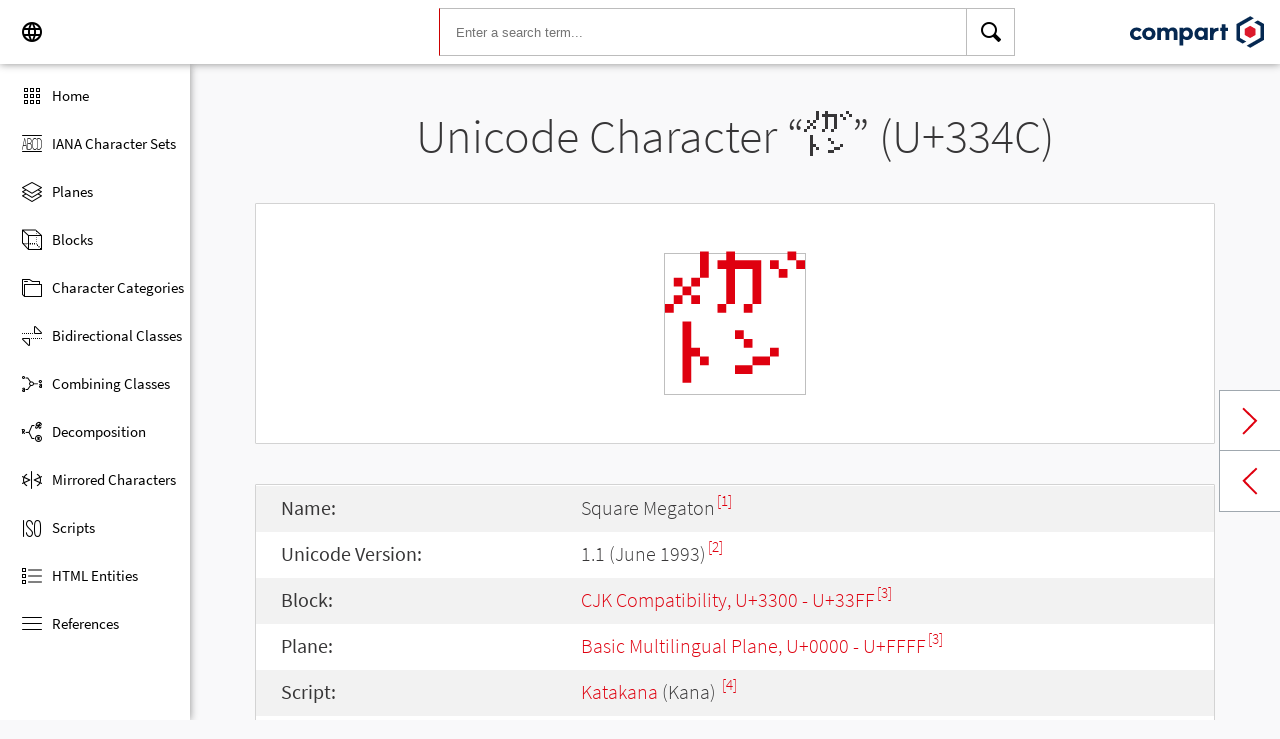

--- FILE ---
content_type: text/html; charset=UTF-8
request_url: https://www.compart.com/en/unicode/U+334C
body_size: 7529
content:
<!DOCTYPE html><html lang="en" xml:space="default" xmlns:xsl="http://www.w3.org/1999/XSL/Transform" xmlns:xi="http://www.w3.org/2001/XInclude" xmlns="http://www.w3.org/1999/xhtml" xmlns:dff="http://www.compart.com/ns/dff" xmlns:cp="http://www.compart.com/ns/mffauxiliary/xpp"><head><meta charset="utf-8"><meta content="U+334C is the unicode hex value of the character Square Megaton. Char U+334C, Encodings, HTML Entitys:&amp;#13132;,&amp;#x334C;, UTF-8 (hex), UTF-16 (hex), UTF-32 (hex)" name="description"><meta content="U+334C is the unicode hex value of the character Square Megaton. Char U+334C, Encodings, HTML Entitys:&amp;#13132;,&amp;#x334C;, UTF-8 (hex), UTF-16 (hex), UTF-32 (hex)" name="description-unicode"><meta content="Find all Unicode Characters from Hieroglyphs to Dingbats – Unicode Compart" property="og:title"><meta content="U+334C is the unicode hex value of the character Square Megaton. Char U+334C, Encodings, HTML Entitys:&amp;#13132;,&amp;#x334C;, UTF-8 (hex), UTF-16 (hex), UTF-32 (hex)" property="og:description"><meta content="U+334C is the unicode hex value of the character Square Megaton. Char U+334C, Encodings, HTML Entitys:&amp;#13132;,&amp;#x334C;, UTF-8 (hex), UTF-16 (hex), UTF-32 (hex)" property="og:description-unicode"><meta content="Find all Unicode Characters from Hieroglyphs to Dingbats – Unicode Compart" name="twitter:title"><meta content="U+334C is the unicode hex value of the character Square Megaton. Char U+334C, Encodings, HTML Entitys:&amp;#13132;,&amp;#x334C;, UTF-8 (hex), UTF-16 (hex), UTF-32 (hex)" name="twitter:description-unicode"><meta property="og:site_name" content="https://www.compart.com/en/unicode/U+334C"><meta property="og:url" content="https://www.compart.com/en/unicode/U+334C"><link rel="alternate" hreflang="x-default" href="https://www.compart.com/en/unicode/U+334C"><link rel="alternate" hreflang="en" href="https://www.compart.com/en/unicode/U+334C"><link rel="alternate" hreflang="fr" href="https://www.compart.com/fr/unicode/U+334C"><link rel="alternate" hreflang="de" href="https://www.compart.com/de/unicode/U+334C"><meta name="viewport" content="width=device-width,initial-scale=1"><link rel="manifest" href="/en/unicode/lib/manifest-en.json"><meta http-equiv="X-UA-Compatible" content="IE=edge"><meta itemprop="name" content="Unicode"><meta name="application-name" content="Unicode"><meta name="apple-mobile-web-app-title" content="Unicode"><meta name="mobile-web-app-capable" content="yes"><meta property="og:title" content="Unicode"><meta name="msapplication-TileColor" content="#da532c"><meta name="theme-color" content="#f9f9fa"><meta name="author" content="Compart AG"><meta property="og:image" content="/en/unicode/images/icon/icon-compart.svg"><meta name="twitter:image" content="#"><meta name="msapplication-TileImage" content="/en/unicode/images/icon/icon-compart.svg"><link rel="apple-touch-icon" href="/en/unicode/images/icon/icon-compart.svg"><link rel="shortcut icon" href="/en/unicode/images/icon/icon-compart.svg"><link rel="shortcut icon" type="image/svg" href="/en/unicode/images/icon/icon-compart.svg" sizes="32x32"><link rel="shortcut icon" type="image/svg" href="/en/unicode/images/icon/icon-compart.svg" sizes="96x96"><link rel="shortcut icon" href="/en/unicode/images/icon/favicon.ico" type="image/x-icon"><script>"serviceWorker"in navigator&&navigator.serviceWorker.register("/en/unicode/service-worker.js")</script><style>abbr,address,article,aside,audio,b,blockquote,body,canvas,caption,cite,code,dd,del,details,dfn,div,dl,dt,em,fieldset,figcaption,figure,footer,form,h1,h2,h3,h4,h5,h6,header,html,i,iframe,img,ins,kbd,label,legend,li,mark,menu,nav,object,ol,p,pre,q,samp,section,small,span,strong,sub,summary,sup,table,tbody,td,tfoot,th,thead,time,tr,ul,var,video{margin:0;padding:0;border:0;outline:0;font-size:100%;vertical-align:baseline;background:0 0}body{margin:0;line-height:1.7;font-size:18px;font-family:'Source Sans Pro',Roboto,"San Francisco","Segoe UI",sans-serif;color:#373637;font-weight:300;background-color:#f9f9fa;transition:opacity .2s;height:calc(100% - var(--header-height) + 3px)}.h1,h1{font-size:30px;padding:.9em 0 0 0;margin-bottom:1em;text-align:center;font-weight:300;line-height:1.2}.h2,h2{font-size:20px;margin:1em 0 .4em;line-height:1.3em;font-weight:200}</style><link rel="stylesheet" href="/en/unicode/style/unicode.css"><link rel="stylesheet" href="/en/unicode/style/compart-icon-font.css" media="none" onload='"all"!=media&&(media="all")'><noscript><link rel="stylesheet" href="/en/unicode/style/compart-icon-font.css"></noscript><script async="true" src="/en/unicode/lib/charRelations.js"></script><title xml:space="preserve">“㍌” U+334C Square Megaton Unicode Character</title></head><body><style>.disabled{pointer-events:none;cursor:default}</style><script async="true" src="/en/unicode/lib/navbar.js"></script><style>html{--sidenav-width:190px;--sidenav-display:none;--header-height:64px}.header{height:64px;height:var(--header-height);width:100%;background-color:#fff;-webkit-box-shadow:0 0 8px 0 rgba(140,140,140,1);-moz-box-shadow:0 0 8px 0 rgba(140,140,140,1);box-shadow:0 0 8px 0 rgba(140,140,140,1);transition:all .3s cubic-bezier(.25,.8,.25,1);display:flex;justify-content:space-between;position:fixed;top:0;z-index:100}.header .item{width:104px;display:flex}.header .navicon .menu{margin-left:8px;position:relative;left:0;display:none}#head-langpicker{margin-left:8px}.header .mobile-search-button button,.header .navicon button{margin-top:8px;outline:0;text-decoration:none;background-color:#fff;cursor:pointer;border:0;width:48px;width:calc(var(--header-height) - 16px);height:48px;height:calc(var(--header-height) - 16px)}.header .mobile-search-button button{position:absolute;right:8px}.header .navicon button:hover{background-color:#eee}.header .navicon button:active{background-color:#e0e0e0}.header .icons{font-size:24px}.header .search{width:45%;margin:8px;margin-right:0;margin-left:var(--sidenav-width)}.header .search form{height:100%;width:100%}.header .search form input{border:1px solid #bcbcbc;border-right:1px solid var(--search-hover);border-left:1px solid #c00;height:100%;width:calc(100% - 48px);width:calc(100% - var(--header-height) + 16px);padding-left:16px;--search-hover:#BCBCBC}.header .search form input:focus{outline:0;border:1px solid #0399f7}.header .search button{outline:0;height:100%;width:48px;width:calc(var(--header-height) - 16px);float:right;text-align:center;text-decoration:none;background-color:#fff;border:1px solid #bcbcbc;border-left:0}.header .search button:hover{cursor:pointer;border:1px solid #0399f7;--search-hover:#0399F7;border-left:0}.header .search button:hover+input{border-right:1px solid #0399f7}.header .search i{display:inline}.header .logo{margin:8px;display:flex;justify-content:flex-end}.header .logo img{padding:8px;padding:calc(var(--header-height)/ 2 - 24px);max-height:32px}.header .mobile-search-button{display:none}.sidenav{height:calc(100% - 64px);height:calc(100% - var(--header-height));width:var(--sidenav-width);display:block;position:fixed;z-index:99;top:0;left:0;background-color:#fff;overflow-x:hidden;margin-top:64px;margin-top:var(--header-height);-webkit-box-shadow:0 0 8px 0 rgba(140,140,140,1);-moz-box-shadow:0 0 8px 0 rgba(140,140,140,1);box-shadow:0 0 8px 0 rgba(140,140,140,1)}.sidenav.invisible{display:block}.sidenav ul{list-style-type:none;padding-top:8px}.sidenav .navi-list{min-height:calc(100% - 64px)}.sidenav li{display:block;height:48px;text-decoration:none;width:100%;display:flex;align-items:center;font-size:15px;font-weight:400;margin:0}.sidenav li a{width:100%;height:100%;color:#000;display:flex;align-items:center;line-height:1.1}.sidenav li a.current-item{border-left:4px solid #0399f7}.sidenav li a.current-item i{margin-left:16px;margin-left:calc(var(--header-height)/ 2 - 16px)}.sidenav li a:hover{color:#0399f7}.sidenav li:hover{background-color:#eee;cursor:pointer}.sidenav li a i{margin-left:20px;margin-left:calc(var(--header-height)/ 2 - 12px);margin-right:8px;width:24px;height:24px;font-size:24px}#app-install{display:none}.sidenav .navi-install-app{width:100%}.langpicker-wrapper{min-width:200px;background-color:#f9f9fa;position:fixed;z-index:200;left:0;top:0;width:100%;height:100%;overflow:auto;background-color:#000;background-color:rgba(0,0,0,.4)}.langpicker{position:relative;background-color:#fefefe;margin:15% auto;border:1px solid #888;width:200px}.langpicker ul{width:100%;margin-top:16px;margin-bottom:16px}.langpicker li a{cursor:pointer;width:calc(100% - 16px);display:block;padding-left:16px}.langpicker li a:hover{background-color:#eee}.langpicker .close{position:absolute;top:0;right:16px;color:#aaa;float:right;font-size:28px;font-weight:700}.langpicker .close:focus,.langpicker .close:hover{color:#000;text-decoration:none;cursor:pointer}.body{margin-left:190px;margin-left:var(--sidenav-width);margin-top:64px;margin-top:var(--header-height)}.nav-dark{position:fixed;display:none;width:100%;width:calc(var(--sidenav-width) * 100);max-width:100%;height:100%;background:rgba(0,0,0,.3);background:#00000030;z-index:49}@media screen and (max-width:1200px){.body{margin-left:0}#head-langpicker{margin-left:0}.header .navicon .menu{display:block}.sidenav.invisible{display:none}.header .search{margin-left:0}.nav-dark{display:block}.nav-dark.invisible{display:none}}@media screen and (max-width:768px){html{--header-height:56px}}@media screen and (max-width:480px){html{--sidenav-width:100%}.body{margin-left:0}.header .navicon{width:90px}.header.mobile-search-visible .navicon{width:54px}.header .search{display:none}.header .mobile-search-button{display:block;position:relative;width:90px}.header.mobile-search-visible .mobile-search-button{width:54px}.header .logo{width:60%;justify-content:center}.sidenav li{font-size:20px}#head-langpicker.mobile-search-visible,#head-logo.mobile-search-visible{display:none}#head-search.mobile-search-visible{display:block;flex-grow:1}#head-search-button-icon.mobile-search-visible:before{content:"\e92b"}#head-search-button-icon.mobile-search-visible{font-size:30px}}</style><header class="header" id="header"><div class="item navicon"><button onclick="toggleNavbar()" aria-label="Menu" class="menu" id="head-menu"><i class="wui-icon-menu icons"></i></button><button onclick="toggleLangpicker()" aria-label="Language" id="head-langpicker"><i class="wui-icon-application-ui-language icons"></i></button></div><div class="item search" id="head-search"><form method="get" accept-charset="UTF8" data-language="de" action="/en/unicode/search"><button type="submit" aria-label="Search"><i class="wui-icon-search icons"></i></button><input type="search" autocomplete="off" class="text input-search-keywords" name="q" placeholder="Enter a search term..." value=""></form></div><div class="item logo" id="head-logo"><a href="https://www.compart.com/en/unicode" id="head-logo-href"><img src="/en/unicode/images/icon/compart-text-logo.svg" alt="Compart Logo" itemprop="thumbnail"></a></div><div class="item mobile-search-button"><button onclick="toggleMobileSearch(!0)" aria-label="Search"><i class="wui-icon-search icons" id="head-search-button-icon"></i></button></div></header><div class="sidenav invisible" id="sidenav"><ul class="navi-list"><li><a href="/en/unicode/" id="navi-main"><i class="wui-icon-unicode-overview"></i><span>Home</span></a></li><li><a href="/en/unicode/charsets" id="navi-charsets"><i class="wui-icon-unicode-character-sets"></i><span>IANA Character Sets</span></a></li><li><a href="/en/unicode/plane" id="navi-plane"><i class="wui-icon-unicode-planes"></i><span>Planes</span></a></li><li><a href="/en/unicode/block" id="navi-block"><i class="wui-icon-unicode-blocks"></i><span>Blocks</span></a></li><li><a href="/en/unicode/category" id="navi-category"><i class="wui-icon-unicode-character-categories"></i><span>Character Categories</span></a></li><li><a href="/en/unicode/bidiclass" id="navi-bidiclass"><i class="wui-icon-unicode-bidirectional-classes"></i><span>Bidirectional Classes</span></a></li><li><a href="/en/unicode/combining" id="navi-combining"><i class="wui-icon-unicode-combining-classes"></i><span>Combining Classes</span></a></li><li><a href="/en/unicode/decomposition" id="navi-decomposition"><i class="wui-icon-unicode-decomposition-mappings"></i><span>Decomposition</span></a></li><li><a href="/en/unicode/mirrored" id="navi-mirrored"><i class="wui-icon-unicode-mirrored-characters"></i><span>Mirrored Characters</span></a></li><li><a href="/en/unicode/scripts" id="navi-scripts"><i class="wui-icon-unicode-scripts"></i><span>Scripts</span></a></li><li><a href="/en/unicode/html" id="navi-html"><i class="wui-icon-unicode-html-entities"></i><span>HTML Entities</span></a></li><li><a href="/en/unicode/references" id="navi-references"><i class="wui-icon-unicode-reference-list"></i><span>References</span></a></li></ul><ul class="navi-install-app" id="app-install"><li><a onclick="installApp()"><i class="wui-icon-download"></i><span> Install App</span></a></li></ul></div><div class="nav-dark invisible" id="nav-dark" onclick="toggleNavbar()"></div><div class="langpicker-wrapper" id="langpicker-wrapper" onclick="toggleLangpicker()" style="display:none"><div class="langpicker" id="langpicker"><span class="close" onclick="toggleLangpicker()">×</span><ul><li><a onclick='navigateLang("de")'>Deutsch</a></li><li><a onclick='navigateLang("en")'>English</a></li><li><a onclick='navigateLang("fr")'>Français</a></li></ul></div></div><div class="body"><div class="w1024"><div class="change-page next-page"><a data-keep-scroll="true" href="/en/unicode/U+334D" onclick="charNext()">Next char</a></div><div class="change-page prev-page"><a data-keep-scroll="true" href="/en/unicode/U+334B" onclick="charPrev()">Previous char</a></div><h1 class="navigable-headline" id="gen-h1-1-00000001">Unicode Character “<span class="code char">㍌</span>” (U+334C)</h1><div class="letter card"><span class="box">㍌</span></div><div class="card"><div class="list-box" data-keep-scroll=""><table class="data-table"><tbody><tr><td class="label first-column">Name:</td><td class="second-column">Square Megaton<sup><a href="#UNC_DB">[1]</a></sup></td></tr><tr><td class="label first-column">Unicode Version:</td><td class="second-column">1.1 (June 1993)<sup><a href="#UNC_VERSION">[2]</a></sup></td></tr><tr><td class="label first-column">Block:</td><td class="second-column"><a href="/en/unicode/block/U+3300">CJK Compatibility, U+3300 - U+33FF</a><sup><a href="#UNC_BLOCKS">[3]</a></sup></td></tr><tr><td class="label first-column">Plane:</td><td class="second-column"><a href="/en/unicode/plane/U+0000">Basic Multilingual Plane, U+0000 - U+FFFF</a><sup><a href="#UNC_BLOCKS">[3]</a></sup></td></tr><tr><td class="label first-column">Script:</td><td class="second-column"><a href="/en/unicode/scripts/Kana">Katakana</a> (Kana) <sup><a href="#UNC_SCRIPTS">[4]</a></sup></td></tr><tr><td class="label first-column">Category:</td><td class="second-column"><a href="/en/unicode/category/So">Other Symbol</a> (So) <sup><a href="#UNC_DB">[1]</a></sup></td></tr><tr><td class="label first-column">Bidirectional Class:</td><td class="second-column"><a href="/en/unicode/bidiclass/L">Left To Right</a> (L) <sup><a href="#UNC_DB">[1]</a></sup></td></tr><tr><td class="label first-column">Combining Class:</td><td class="second-column"><a href="/en/unicode/combining/0">Not Reordered</a> (0) <sup><a href="#UNC_DB">[1]</a></sup></td></tr><tr><td class="label first-column">Character is Mirrored:</td><td class="second-column">No <sup><a href="#UNC_DB">[1]</a></sup></td></tr><tr><td class="label first-column">HTML Entity:</td><td class="second-column"><ul><li><code>&amp;#13132;</code></li><li><code>&amp;#x334C;</code></li></ul></td></tr><tr><td class="label first-column">UTF-8 Encoding:</td><td class="second-column"><code>0xE3 0x8D 0x8C</code></td></tr><tr><td class="label first-column">UTF-16 Encoding:</td><td class="second-column"><code>0x334C</code></td></tr><tr><td class="label first-column">UTF-32 Encoding:</td><td class="second-column"><code>0x0000334C</code></td></tr><tr><td class="label first-column">Decomposition:</td><td class="second-column"><a href="U+30E1">メ (U+30E1)</a> - <a href="U+30AB">カ (U+30AB)</a> - <a href="U+3099">◌゙ (U+3099)</a> - <a href="U+30C8">ト (U+30C8)</a> - <a href="U+30F3">ン (U+30F3)</a><sup><a href="#UNC_DB">[1]</a></sup></td></tr></tbody></table></div></div><h2 class="relative" id="gen-h2-2-00000002">Based on "<span class="code char">ン</span>" (U+30F3) <span class="toggle-grid-list"><button class="button-display-grid active tooltip" aria-label="Display as Grid" onclick="displayGrid()"><i class="wui-icon-unicode-overview"></i><span class="tooltiptext"> Grid</span></button><button class="button-display-table tooltip" aria-label="Display as List" onclick="displayTable()"><i class="wui-icon-view-table"></i><span class="tooltiptext"> List</span></button></span></h2><div class="list-grid-frame"><div class="list-grid list-grid-relations"><div class="table-head"><div class="text-long-column table-cell">Unicode</div><div class="numeric-cell table-cell">Character</div><div class="table-cell">Name</div></div><a href="/en/unicode/U+3302" class="content-item card" style="display:none"><p class="uid">U+3302</p><p class="text">㌂</p><div class="name"><p>Square Anpea</p></div></a><a href="/en/unicode/U+3304" class="content-item card" style="display:none"><p class="uid">U+3304</p><p class="text">㌄</p><div class="name"><p>Square Iningu</p></div></a><a href="/en/unicode/U+3305" class="content-item card" style="display:none"><p class="uid">U+3305</p><p class="text">㌅</p><div class="name"><p>Square Inti</p></div></a><a href="/en/unicode/U+3306" class="content-item card" style="display:none"><p class="uid">U+3306</p><p class="text">㌆</p><div class="name"><p>Square Uon</p></div></a><a href="/en/unicode/U+3309" class="content-item card" style="display:none"><p class="uid">U+3309</p><p class="text">㌉</p><div class="name"><p>Square Onsu</p></div></a><a href="/en/unicode/U+330E" class="content-item card" style="display:none"><p class="uid">U+330E</p><p class="text">㌎</p><div class="name"><p>Square Garon</p></div></a><a href="/en/unicode/U+330F" class="content-item card" style="display:none"><p class="uid">U+330F</p><p class="text">㌏</p><div class="name"><p>Square Ganma</p></div></a><a href="/en/unicode/U+3319" class="content-item card" style="display:none"><p class="uid">U+3319</p><p class="text">㌙</p><div class="name"><p>Square Guramuton</p></div></a><a href="/en/unicode/U+3320" class="content-item card" style="display:none"><p class="uid">U+3320</p><p class="text">㌠</p><div class="name"><p>Square Santiimu</p></div></a><a href="/en/unicode/U+3321" class="content-item card" style="display:none"><p class="uid">U+3321</p><p class="text">㌡</p><div class="name"><p>Square Siringu</p></div></a><a href="/en/unicode/U+3322" class="content-item card" style="display:none"><p class="uid">U+3322</p><p class="text">㌢</p><div class="name"><p>Square Senti</p></div></a><a href="/en/unicode/U+3323" class="content-item card" style="display:none"><p class="uid">U+3323</p><p class="text">㌣</p><div class="name"><p>Square Sento</p></div></a><a href="/en/unicode/U+3327" class="content-item card" style="display:none"><p class="uid">U+3327</p><p class="text">㌧</p><div class="name"><p>Square Ton</p></div></a><a href="/en/unicode/U+332B" class="content-item card" style="display:none"><p class="uid">U+332B</p><p class="text">㌫</p><div class="name"><p>Square Paasento</p></div></a><a href="/en/unicode/U+3335" class="content-item card" style="display:none"><p class="uid">U+3335</p><p class="text">㌵</p><div class="name"><p>Square Huran</p></div></a><a href="/en/unicode/U+333A" class="content-item card" style="display:none"><p class="uid">U+333A</p><p class="text">㌺</p><div class="name"><p>Square Pensu</p></div></a><a href="/en/unicode/U+333D" class="content-item card" style="display:none"><p class="uid">U+333D</p><p class="text">㌽</p><div class="name"><p>Square Pointo</p></div></a><a href="/en/unicode/U+333F" class="content-item card" style="display:none"><p class="uid">U+333F</p><p class="text">㌿</p><div class="name"><p>Square Hon</p></div></a><a href="/en/unicode/U+3340" class="content-item card" style="display:none"><p class="uid">U+3340</p><p class="text">㍀</p><div class="name"><p>Square Pondo</p></div></a><a href="/en/unicode/U+3342" class="content-item card" style="display:none"><p class="uid">U+3342</p><p class="text">㍂</p><div class="name"><p>Square Hoon</p></div></a><a href="/en/unicode/U+3347" class="content-item card" style="display:none"><p class="uid">U+3347</p><p class="text">㍇</p><div class="name"><p>Square Mansyon</p></div></a><a href="/en/unicode/U+3347" class="content-item card" style="display:none"><p class="uid">U+3347</p><p class="text">㍇</p><div class="name"><p>Square Mansyon</p></div></a><a href="/en/unicode/U+3348" class="content-item card" style="display:none"><p class="uid">U+3348</p><p class="text">㍈</p><div class="name"><p>Square Mikuron</p></div></a><a href="/en/unicode/U+334C" class="content-item card" style="display:none"><p class="uid">U+334C</p><p class="text">㍌</p><div class="name"><p>Square Megaton</p></div></a><a href="/en/unicode/U+3350" class="content-item card" style="display:none"><p class="uid">U+3350</p><p class="text">㍐</p><div class="name"><p>Square Yuan</p></div></a><a href="/en/unicode/U+3356" class="content-item card" style="display:none"><p class="uid">U+3356</p><p class="text">㍖</p><div class="name"><p>Square Rentogen</p></div></a><a href="/en/unicode/U+3356" class="content-item card" style="display:none"><p class="uid">U+3356</p><p class="text">㍖</p><div class="name"><p>Square Rentogen</p></div></a><a href="/en/unicode/U+FF9D" class="content-item card" style="display:none"><p class="uid">U+FF9D</p><p class="text">ﾝ</p><div class="name"><p>Halfwidth Katakana Letter N</p></div></a></div><a class="more-button" style="display:none"><i class="wui-icon-arrow-down"></i> Show More</a></div><h2 class="relative" id="gen-h2-2-00000003">Based on "<span class="code char">ト</span>" (U+30C8) <span class="toggle-grid-list"><button class="button-display-grid active tooltip" aria-label="Display as Grid" onclick="displayGrid()"><i class="wui-icon-unicode-overview"></i><span class="tooltiptext"> Grid</span></button><button class="button-display-table tooltip" aria-label="Display as List" onclick="displayTable()"><i class="wui-icon-view-table"></i><span class="tooltiptext"> List</span></button></span></h2><div class="list-grid-frame"><div class="list-grid list-grid-relations"><div class="table-head"><div class="text-long-column table-cell">Unicode</div><div class="numeric-cell table-cell">Character</div><div class="table-cell">Name</div></div><a href="/en/unicode/U+30C9" class="content-item card" style="display:none"><p class="uid">U+30C9</p><p class="text">ド</p><div class="name"><p>Katakana Letter Do</p></div></a><a href="/en/unicode/U+30FF" class="content-item card" style="display:none"><p class="uid">U+30FF</p><p class="text">ヿ</p><div class="name"><p>Katakana Digraph Koto</p></div></a><a href="/en/unicode/U+32E3" class="content-item card" style="display:none"><p class="uid">U+32E3</p><p class="text">㋣</p><div class="name"><p>Circled Katakana To</p></div></a><a href="/en/unicode/U+3300" class="content-item card" style="display:none"><p class="uid">U+3300</p><p class="text">㌀</p><div class="name"><p>Square Apaato</p></div></a><a href="/en/unicode/U+330C" class="content-item card" style="display:none"><p class="uid">U+330C</p><p class="text">㌌</p><div class="name"><p>Square Karatto</p></div></a><a href="/en/unicode/U+3316" class="content-item card" style="display:none"><p class="uid">U+3316</p><p class="text">㌖</p><div class="name"><p>Square Kiromeetoru</p></div></a><a href="/en/unicode/U+3317" class="content-item card" style="display:none"><p class="uid">U+3317</p><p class="text">㌗</p><div class="name"><p>Square Kirowatto</p></div></a><a href="/en/unicode/U+3319" class="content-item card" style="display:none"><p class="uid">U+3319</p><p class="text">㌙</p><div class="name"><p>Square Guramuton</p></div></a><a href="/en/unicode/U+3323" class="content-item card" style="display:none"><p class="uid">U+3323</p><p class="text">㌣</p><div class="name"><p>Square Sento</p></div></a><a href="/en/unicode/U+3327" class="content-item card" style="display:none"><p class="uid">U+3327</p><p class="text">㌧</p><div class="name"><p>Square Ton</p></div></a><a href="/en/unicode/U+3329" class="content-item card" style="display:none"><p class="uid">U+3329</p><p class="text">㌩</p><div class="name"><p>Square Notto</p></div></a><a href="/en/unicode/U+332B" class="content-item card" style="display:none"><p class="uid">U+332B</p><p class="text">㌫</p><div class="name"><p>Square Paasento</p></div></a><a href="/en/unicode/U+332E" class="content-item card" style="display:none"><p class="uid">U+332E</p><p class="text">㌮</p><div class="name"><p>Square Piasutoru</p></div></a><a href="/en/unicode/U+3333" class="content-item card" style="display:none"><p class="uid">U+3333</p><p class="text">㌳</p><div class="name"><p>Square Huiito</p></div></a><a href="/en/unicode/U+333D" class="content-item card" style="display:none"><p class="uid">U+333D</p><p class="text">㌽</p><div class="name"><p>Square Pointo</p></div></a><a href="/en/unicode/U+333E" class="content-item card" style="display:none"><p class="uid">U+333E</p><p class="text">㌾</p><div class="name"><p>Square Boruto</p></div></a><a href="/en/unicode/U+334C" class="content-item card" style="display:none"><p class="uid">U+334C</p><p class="text">㍌</p><div class="name"><p>Square Megaton</p></div></a><a href="/en/unicode/U+334D" class="content-item card" style="display:none"><p class="uid">U+334D</p><p class="text">㍍</p><div class="name"><p>Square Meetoru</p></div></a><a href="/en/unicode/U+3351" class="content-item card" style="display:none"><p class="uid">U+3351</p><p class="text">㍑</p><div class="name"><p>Square Rittoru</p></div></a><a href="/en/unicode/U+3356" class="content-item card" style="display:none"><p class="uid">U+3356</p><p class="text">㍖</p><div class="name"><p>Square Rentogen</p></div></a><a href="/en/unicode/U+3357" class="content-item card" style="display:none"><p class="uid">U+3357</p><p class="text">㍗</p><div class="name"><p>Square Watto</p></div></a><a href="/en/unicode/U+FF84" class="content-item card" style="display:none"><p class="uid">U+FF84</p><p class="text">ﾄ</p><div class="name"><p>Halfwidth Katakana Letter To</p></div></a></div><a class="more-button" style="display:none"><i class="wui-icon-arrow-down"></i> Show More</a></div><h2 class="relative" id="gen-h2-2-00000004">With Diacritic "<span class="code char">◌゙</span>" (U+3099) <span class="toggle-grid-list"><button class="button-display-grid active tooltip" aria-label="Display as Grid" onclick="displayGrid()"><i class="wui-icon-unicode-overview"></i><span class="tooltiptext"> Grid</span></button><button class="button-display-table tooltip" aria-label="Display as List" onclick="displayTable()"><i class="wui-icon-view-table"></i><span class="tooltiptext"> List</span></button></span></h2><div class="list-grid-frame"><div class="list-grid list-grid-relations"><div class="table-head"><div class="text-long-column table-cell">Unicode</div><div class="numeric-cell table-cell">Character</div><div class="table-cell">Name</div></div><a href="/en/unicode/U+304C" class="content-item card" style="display:none"><p class="uid">U+304C</p><p class="text">が</p><div class="name"><p>Hiragana Letter Ga</p></div></a><a href="/en/unicode/U+304E" class="content-item card" style="display:none"><p class="uid">U+304E</p><p class="text">ぎ</p><div class="name"><p>Hiragana Letter Gi</p></div></a><a href="/en/unicode/U+3050" class="content-item card" style="display:none"><p class="uid">U+3050</p><p class="text">ぐ</p><div class="name"><p>Hiragana Letter Gu</p></div></a><a href="/en/unicode/U+3052" class="content-item card" style="display:none"><p class="uid">U+3052</p><p class="text">げ</p><div class="name"><p>Hiragana Letter Ge</p></div></a><a href="/en/unicode/U+3054" class="content-item card" style="display:none"><p class="uid">U+3054</p><p class="text">ご</p><div class="name"><p>Hiragana Letter Go</p></div></a><a href="/en/unicode/U+3056" class="content-item card" style="display:none"><p class="uid">U+3056</p><p class="text">ざ</p><div class="name"><p>Hiragana Letter Za</p></div></a><a href="/en/unicode/U+3058" class="content-item card" style="display:none"><p class="uid">U+3058</p><p class="text">じ</p><div class="name"><p>Hiragana Letter Zi</p></div></a><a href="/en/unicode/U+305A" class="content-item card" style="display:none"><p class="uid">U+305A</p><p class="text">ず</p><div class="name"><p>Hiragana Letter Zu</p></div></a><a href="/en/unicode/U+305C" class="content-item card" style="display:none"><p class="uid">U+305C</p><p class="text">ぜ</p><div class="name"><p>Hiragana Letter Ze</p></div></a><a href="/en/unicode/U+305E" class="content-item card" style="display:none"><p class="uid">U+305E</p><p class="text">ぞ</p><div class="name"><p>Hiragana Letter Zo</p></div></a><a href="/en/unicode/U+3060" class="content-item card" style="display:none"><p class="uid">U+3060</p><p class="text">だ</p><div class="name"><p>Hiragana Letter Da</p></div></a><a href="/en/unicode/U+3062" class="content-item card" style="display:none"><p class="uid">U+3062</p><p class="text">ぢ</p><div class="name"><p>Hiragana Letter Di</p></div></a><a href="/en/unicode/U+3065" class="content-item card" style="display:none"><p class="uid">U+3065</p><p class="text">づ</p><div class="name"><p>Hiragana Letter Du</p></div></a><a href="/en/unicode/U+3067" class="content-item card" style="display:none"><p class="uid">U+3067</p><p class="text">で</p><div class="name"><p>Hiragana Letter De</p></div></a><a href="/en/unicode/U+3069" class="content-item card" style="display:none"><p class="uid">U+3069</p><p class="text">ど</p><div class="name"><p>Hiragana Letter Do</p></div></a><a href="/en/unicode/U+3070" class="content-item card" style="display:none"><p class="uid">U+3070</p><p class="text">ば</p><div class="name"><p>Hiragana Letter Ba</p></div></a><a href="/en/unicode/U+3073" class="content-item card" style="display:none"><p class="uid">U+3073</p><p class="text">び</p><div class="name"><p>Hiragana Letter Bi</p></div></a><a href="/en/unicode/U+3076" class="content-item card" style="display:none"><p class="uid">U+3076</p><p class="text">ぶ</p><div class="name"><p>Hiragana Letter Bu</p></div></a><a href="/en/unicode/U+3079" class="content-item card" style="display:none"><p class="uid">U+3079</p><p class="text">べ</p><div class="name"><p>Hiragana Letter Be</p></div></a><a href="/en/unicode/U+307C" class="content-item card" style="display:none"><p class="uid">U+307C</p><p class="text">ぼ</p><div class="name"><p>Hiragana Letter Bo</p></div></a><a href="/en/unicode/U+3094" class="content-item card" style="display:none"><p class="uid">U+3094</p><p class="text">ゔ</p><div class="name"><p>Hiragana Letter Vu</p></div></a><a href="/en/unicode/U+309B" class="content-item card" style="display:none"><p class="uid">U+309B</p><p class="text">゛</p><div class="name"><p>Katakana-Hiragana Voiced Sound Mark</p></div></a><a href="/en/unicode/U+309E" class="content-item card" style="display:none"><p class="uid">U+309E</p><p class="text">ゞ</p><div class="name"><p>Hiragana Voiced Iteration Mark</p></div></a><a href="/en/unicode/U+30AC" class="content-item card" style="display:none"><p class="uid">U+30AC</p><p class="text">ガ</p><div class="name"><p>Katakana Letter Ga</p></div></a><a href="/en/unicode/U+30AE" class="content-item card" style="display:none"><p class="uid">U+30AE</p><p class="text">ギ</p><div class="name"><p>Katakana Letter Gi</p></div></a><a href="/en/unicode/U+30B0" class="content-item card" style="display:none"><p class="uid">U+30B0</p><p class="text">グ</p><div class="name"><p>Katakana Letter Gu</p></div></a><a href="/en/unicode/U+30B2" class="content-item card" style="display:none"><p class="uid">U+30B2</p><p class="text">ゲ</p><div class="name"><p>Katakana Letter Ge</p></div></a><a href="/en/unicode/U+30B4" class="content-item card" style="display:none"><p class="uid">U+30B4</p><p class="text">ゴ</p><div class="name"><p>Katakana Letter Go</p></div></a><a href="/en/unicode/U+30B6" class="content-item card" style="display:none"><p class="uid">U+30B6</p><p class="text">ザ</p><div class="name"><p>Katakana Letter Za</p></div></a><a href="/en/unicode/U+30B8" class="content-item card" style="display:none"><p class="uid">U+30B8</p><p class="text">ジ</p><div class="name"><p>Katakana Letter Zi</p></div></a><a href="/en/unicode/U+30BA" class="content-item card" style="display:none"><p class="uid">U+30BA</p><p class="text">ズ</p><div class="name"><p>Katakana Letter Zu</p></div></a><a href="/en/unicode/U+30BC" class="content-item card" style="display:none"><p class="uid">U+30BC</p><p class="text">ゼ</p><div class="name"><p>Katakana Letter Ze</p></div></a><a href="/en/unicode/U+30BE" class="content-item card" style="display:none"><p class="uid">U+30BE</p><p class="text">ゾ</p><div class="name"><p>Katakana Letter Zo</p></div></a><a href="/en/unicode/U+30C0" class="content-item card" style="display:none"><p class="uid">U+30C0</p><p class="text">ダ</p><div class="name"><p>Katakana Letter Da</p></div></a><a href="/en/unicode/U+30C2" class="content-item card" style="display:none"><p class="uid">U+30C2</p><p class="text">ヂ</p><div class="name"><p>Katakana Letter Di</p></div></a><a href="/en/unicode/U+30C5" class="content-item card" style="display:none"><p class="uid">U+30C5</p><p class="text">ヅ</p><div class="name"><p>Katakana Letter Du</p></div></a><a href="/en/unicode/U+30C7" class="content-item card" style="display:none"><p class="uid">U+30C7</p><p class="text">デ</p><div class="name"><p>Katakana Letter De</p></div></a><a href="/en/unicode/U+30C9" class="content-item card" style="display:none"><p class="uid">U+30C9</p><p class="text">ド</p><div class="name"><p>Katakana Letter Do</p></div></a><a href="/en/unicode/U+30D0" class="content-item card" style="display:none"><p class="uid">U+30D0</p><p class="text">バ</p><div class="name"><p>Katakana Letter Ba</p></div></a><a href="/en/unicode/U+30D3" class="content-item card" style="display:none"><p class="uid">U+30D3</p><p class="text">ビ</p><div class="name"><p>Katakana Letter Bi</p></div></a><a href="/en/unicode/U+30D6" class="content-item card" style="display:none"><p class="uid">U+30D6</p><p class="text">ブ</p><div class="name"><p>Katakana Letter Bu</p></div></a><a href="/en/unicode/U+30D9" class="content-item card" style="display:none"><p class="uid">U+30D9</p><p class="text">ベ</p><div class="name"><p>Katakana Letter Be</p></div></a><a href="/en/unicode/U+30DC" class="content-item card" style="display:none"><p class="uid">U+30DC</p><p class="text">ボ</p><div class="name"><p>Katakana Letter Bo</p></div></a><a href="/en/unicode/U+30F4" class="content-item card" style="display:none"><p class="uid">U+30F4</p><p class="text">ヴ</p><div class="name"><p>Katakana Letter Vu</p></div></a><a href="/en/unicode/U+30F7" class="content-item card" style="display:none"><p class="uid">U+30F7</p><p class="text">ヷ</p><div class="name"><p>Katakana Letter Va</p></div></a><a href="/en/unicode/U+30F8" class="content-item card" style="display:none"><p class="uid">U+30F8</p><p class="text">ヸ</p><div class="name"><p>Katakana Letter Vi</p></div></a><a href="/en/unicode/U+30F9" class="content-item card" style="display:none"><p class="uid">U+30F9</p><p class="text">ヹ</p><div class="name"><p>Katakana Letter Ve</p></div></a><a href="/en/unicode/U+30FA" class="content-item card" style="display:none"><p class="uid">U+30FA</p><p class="text">ヺ</p><div class="name"><p>Katakana Letter Vo</p></div></a><a href="/en/unicode/U+30FE" class="content-item card" style="display:none"><p class="uid">U+30FE</p><p class="text">ヾ</p><div class="name"><p>Katakana Voiced Iteration Mark</p></div></a><a href="/en/unicode/U+FF9E" class="content-item card" style="display:none"><p class="uid">U+FF9E</p><p class="text">ﾞ</p><div class="name"><p>Halfwidth Katakana Voiced Sound Mark</p></div></a></div><a class="more-button" style="display:none"><i class="wui-icon-arrow-down"></i> Show More</a></div><h2 class="relative" id="gen-h2-2-00000005">Based on "<span class="code char">カ</span>" (U+30AB) <span class="toggle-grid-list"><button class="button-display-grid active tooltip" aria-label="Display as Grid" onclick="displayGrid()"><i class="wui-icon-unicode-overview"></i><span class="tooltiptext"> Grid</span></button><button class="button-display-table tooltip" aria-label="Display as List" onclick="displayTable()"><i class="wui-icon-view-table"></i><span class="tooltiptext"> List</span></button></span></h2><div class="list-grid-frame"><div class="list-grid list-grid-relations"><div class="table-head"><div class="text-long-column table-cell">Unicode</div><div class="numeric-cell table-cell">Character</div><div class="table-cell">Name</div></div><a href="/en/unicode/U+30AC" class="content-item card" style="display:none"><p class="uid">U+30AC</p><p class="text">ガ</p><div class="name"><p>Katakana Letter Ga</p></div></a><a href="/en/unicode/U+32D5" class="content-item card" style="display:none"><p class="uid">U+32D5</p><p class="text">㋕</p><div class="name"><p>Circled Katakana Ka</p></div></a><a href="/en/unicode/U+3308" class="content-item card" style="display:none"><p class="uid">U+3308</p><p class="text">㌈</p><div class="name"><p>Square Eekaa</p></div></a><a href="/en/unicode/U+330B" class="content-item card" style="display:none"><p class="uid">U+330B</p><p class="text">㌋</p><div class="name"><p>Square Kairi</p></div></a><a href="/en/unicode/U+330C" class="content-item card" style="display:none"><p class="uid">U+330C</p><p class="text">㌌</p><div class="name"><p>Square Karatto</p></div></a><a href="/en/unicode/U+330D" class="content-item card" style="display:none"><p class="uid">U+330D</p><p class="text">㌍</p><div class="name"><p>Square Karorii</p></div></a><a href="/en/unicode/U+FF76" class="content-item card" style="display:none"><p class="uid">U+FF76</p><p class="text">ｶ</p><div class="name"><p>Halfwidth Katakana Letter Ka</p></div></a></div><a class="more-button" style="display:none"><i class="wui-icon-arrow-down"></i> Show More</a></div><h2 class="relative" id="gen-h2-2-00000006">Based on "<span class="code char">メ</span>" (U+30E1) <span class="toggle-grid-list"><button class="button-display-grid active tooltip" aria-label="Display as Grid" onclick="displayGrid()"><i class="wui-icon-unicode-overview"></i><span class="tooltiptext"> Grid</span></button><button class="button-display-table tooltip" aria-label="Display as List" onclick="displayTable()"><i class="wui-icon-view-table"></i><span class="tooltiptext"> List</span></button></span></h2><div class="list-grid-frame"><div class="list-grid list-grid-relations"><div class="table-head"><div class="text-long-column table-cell">Unicode</div><div class="numeric-cell table-cell">Character</div><div class="table-cell">Name</div></div><a href="/en/unicode/U+32F1" class="content-item card" style="display:none"><p class="uid">U+32F1</p><p class="text">㋱</p><div class="name"><p>Circled Katakana Me</p></div></a><a href="/en/unicode/U+3316" class="content-item card" style="display:none"><p class="uid">U+3316</p><p class="text">㌖</p><div class="name"><p>Square Kiromeetoru</p></div></a><a href="/en/unicode/U+334B" class="content-item card" style="display:none"><p class="uid">U+334B</p><p class="text">㍋</p><div class="name"><p>Square Mega</p></div></a><a href="/en/unicode/U+334C" class="content-item card" style="display:none"><p class="uid">U+334C</p><p class="text">㍌</p><div class="name"><p>Square Megaton</p></div></a><a href="/en/unicode/U+334D" class="content-item card" style="display:none"><p class="uid">U+334D</p><p class="text">㍍</p><div class="name"><p>Square Meetoru</p></div></a><a href="/en/unicode/U+FF92" class="content-item card" style="display:none"><p class="uid">U+FF92</p><p class="text">ﾒ</p><div class="name"><p>Halfwidth Katakana Letter Me</p></div></a></div><a class="more-button" style="display:none"><i class="wui-icon-arrow-down"></i> Show More</a></div><h2 id="gen-h2-2-00000007">References</h2><div class="card references"><ol class="references"><li id="UNC_DB"><a href="ftp://ftp.unicode.org/Public/UNIDATA/UnicodeData.txt" class="txt" target="_blank" rel="noopener">Unicode Database - UnicodeData</a></li><li id="UNC_VERSION"><a href="http://www.unicode.org/Public/UCD/latest/ucd/DerivedAge.txt" class="txt" target="_blank" rel="noopener">Unicode Database - Derived Age</a></li><li id="UNC_BLOCKS"><a href="ftp://ftp.unicode.org/Public/UNIDATA/Blocks.txt" class="txt" target="_blank" rel="noopener">Unicode Database - Blocks</a></li><li id="UNC_SCRIPTS"><a href="ftp://ftp.unicode.org/Public/UNIDATA/Scripts.txt" class="txt" target="_blank" rel="noopener">Unicode Database - Scripts</a></li></ol></div></div></div><div style="height:16px"></div><style>.footer{width:100%;display:block;clear:both}.footer .inside{overflow:hidden}.footer .mod_customnav{clear:both;text-align:center;margin-bottom:0}.footer .mod_customnav li{font-size:16px;display:inline-block;font-weight:400;color:#b1d0ee}.footer .mod_customnav li>a:after,.footer .mod_customnav li>span:after{content:'|';color:#b1d0ee;padding-left:8px;padding-right:8px;display:inline-block}.footer .mod_customnav li.last>a:after,.footer .mod_customnav li.last>span:after{content:none}.footer .mod_customnav span{color:inherit}.footer .mod_customnav a{color:inherit}.footer .mod_customnav a:hover{color:#0399f7}@media screen and (min-width:768px){.footer .mod_customnav{text-align:right;margin-bottom:0;float:right;margin-right:30px;clear:none}.footer .mod_customnav li{line-height:60px}}@media screen and (min-width:1200px){.footer .mod_customnav li{font-size:18px}}.footer li:before{content:none}.footer ul{margin:0;overflow:hidden}.footer ul li{margin-bottom:0}.foot-bar{border-top:1px solid #485f76;background:#35495d;overflow:hidden;clear:both}.social-media{width:201px;margin-left:auto;margin-right:auto;text-align:center;padding-bottom:30px;padding-top:30px;overflow:hidden}.social-media li{display:inline-block;float:left;margin-left:2.5px;margin-right:2.5px;border:1px solid #485f76}@media screen and (min-width:768px){.social-media{padding-bottom:0;padding-top:0;text-align:left;float:left}.social-media li{margin-left:0;margin-right:0;border:0;border-right:1px solid #485f76}}.twitter a{display:block;width:60px;height:60px;text-indent:-9999px;overflow:hidden;background:url(https://www.compart.com/files/compart/code/css/../images/twitter-icon.svg);background-repeat:no-repeat;background-position:center center}.xing a{display:block;width:60px;height:60px;text-indent:-9999px;overflow:hidden;background:url(https://www.compart.com/files/compart/code/css/../images/xing-icon.svg);background-repeat:no-repeat;background-position:center center}.facebook a{display:block;width:60px;height:60px;text-indent:-9999px;overflow:hidden;background:url(https://www.compart.com/files/compart/code/css/../images/facebook-icon.svg);background-repeat:no-repeat;background-position:center center}.linkedin a{display:block;width:60px;height:60px;text-indent:-9999px;overflow:hidden;background:url(https://www.compart.com/files/compart/code/css/../images/linkedin-icon.svg);background-repeat:no-repeat;background-position:center center}.social-media{width:auto}.social-media li{float:none;vertical-align:top}@media screen and (min-width:768px){.social-media{margin-right:15px}}.copyright{line-height:60px;color:#b1d0ee;text-align:center;margin-bottom:15px;font-size:16px;font-weight:400}@media screen and (min-width:1024px){.copyright{text-align:left;margin-bottom:0}}@media screen and (min-width:1200px){.copyright{font-size:18px}}.invisible{display:none}.footer ul{padding:0}.footer p{margin:0}</style><footer class="footer"><div class="inside"><div class="foot-bar"><div class="social-media"><ul><li class="twitter"><a href="https://twitter.com/compart_mktg" target="blank">Twitter</a></li><li class="facebook"><a href="https://de-de.facebook.com/compart" target="blank">facebook</a></li><li class="linkedin"><a href="https://www.linkedin.com/company/compartag" target="blank">Linkedin</a></li></ul></div><nav class="mod_customnav block"><a href="compart-api/partials/footer/en#skipNavigation28" class="invisible">Skip navigation</a><ul class="level_1"><li class="first"><a href="/en/contact" title="Contact" class="first">Contact</a></li><li><a href="/en/data-protection" title="Data protection | privacy statement">Data protection</a></li><li class="last"><a href="/en/imprint" title="Imprint" class="last">Imprint</a></li></ul><a id="skipNavigation28" class="invisible"> </a></nav><p class="copyright">© 2021 Compart AG</p></div></div></footer></body></html>

--- FILE ---
content_type: text/css; charset=UTF-8
request_url: https://www.compart.com/en/unicode/style/compart-icon-font.css
body_size: 3546
content:
@font-face {
  font-family: 'Compart-Icon-Font-Version-0-910';
  src:  url('fonts/Compart-Icon-Font-Version-0-910.eot?ojrunw');
  src:  url('fonts/Compart-Icon-Font-Version-0-910.eot?ojrunw#iefix') format('embedded-opentype'),
        url('fonts/Compart-Icon-Font-Version-0-910.woff2?ojrunw') format('woff2'),
        url('fonts/Compart-Icon-Font-Version-0-910.ttf?ojrunw') format('truetype'),
        url('fonts/Compart-Icon-Font-Version-0-910.woff?ojrunw') format('woff'),
        url('fonts/Compart-Icon-Font-Version-0-910.svg?ojrunw#Compart-Icon-Font-Version-0-910') format('svg');
  font-weight: normal;
  font-style: normal;
}

[class^="wui-icon-"], [class*=" wui-icon-"] {
  /* use !important to prevent issues with browser extensions that change fonts */
  font-family: 'Compart-Icon-Font-Version-0-910' !important;
  speak: none;
  font-style: normal;
  font-weight: normal;
  font-variant: normal;
  text-transform: none;
  line-height: 1;

  /* Better Font Rendering =========== */
  -webkit-font-smoothing: antialiased;
  -moz-osx-font-smoothing: grayscale;
}

.wui-icon-channel-browser:before {
  content: "\ea59";
}
.wui-icon-channel-tablet:before {
  content: "\ea5a";
}
.wui-icon-channel-phone:before {
  content: "\ea5b";
}
.wui-icon-channel-print:before {
  content: "\ea5c";
}
.wui-icon-unicode-overview:before {
  content: "\ea58";
}
.wui-icon-unicode-blocks:before {
  content: "\e9ff";
}
.wui-icon-unicode-planes:before {
  content: "\ea4d";
}
.wui-icon-unicode-character-sets:before {
  content: "\ea01";
}
.wui-icon-unicode-html-entities:before {
  content: "\ea4e";
}
.wui-icon-unicode-base-characters:before {
  content: "\ea4f";
}
.wui-icon-unicode-mirrored-characters:before {
  content: "\ea50";
}
.wui-icon-unicode-scripts:before {
  content: "\ea03";
}
.wui-icon-unicode-decomposition-mappings:before {
  content: "\ea51";
}
.wui-icon-unicode-combining-classes:before {
  content: "\ea52";
}
.wui-icon-unicode-bidirectional-classes:before {
  content: "\ea53";
}
.wui-icon-unicode-character-categories:before {
  content: "\ea00";
}
.wui-icon-unicode-reference-list:before {
  content: "\ea54";
}
.wui-icon-unicode-others:before {
  content: "\ea02";
}
.wui-icon-folder-root:before {
  content: "\e91c";
}
.wui-icon-folder:before {
  content: "\e91d";
}
.wui-icon-folder-add:before {
  content: "\e91e";
}
.wui-icon-folder-browse:before {
  content: "\e9d1";
}
.wui-icon-folder-share:before {
  content: "\e91f";
}
.wui-icon-zip:before {
  content: "\ea30";
}
.wui-icon-file:before {
  content: "\e920";
}
.wui-icon-file-add:before {
  content: "\e921";
}
.wui-icon-file-update:before {
  content: "\ea5d";
}
.wui-icon-file-type-unknown:before {
  content: "\e9c2";
}
.wui-icon-file-type-profile:before {
  content: "\ea3a";
}
.wui-icon-file-type-dff:before {
  content: "\e9bc";
}
.wui-icon-file-type-dfb:before {
  content: "\e9bb";
}
.wui-icon-file-type-txt:before {
  content: "\e9be";
}
.wui-icon-file-type-csv:before {
  content: "\e9c1";
}
.wui-icon-file-type-html:before {
  content: "\e9bd";
}
.wui-icon-file-type-css:before {
  content: "\e9ba";
}
.wui-icon-file-type-xml:before {
  content: "\e9bf";
}
.wui-icon-file-type-presentation:before {
  content: "\ea09";
}
.wui-icon-file-type-afp:before {
  content: "\ea0a";
}
.wui-icon-file-type-pdf:before {
  content: "\ea0c";
}
.wui-icon-file-type-font:before {
  content: "\ea0d";
}
.wui-icon-file-type-image:before {
  content: "\ea0f";
}
.wui-icon-file-type-video:before {
  content: "\ea10";
}
.wui-icon-file-type-word:before {
  content: "\ea12";
}
.wui-icon-file-type-excel:before {
  content: "\ea13";
}
.wui-icon-file-type-powerpoint:before {
  content: "\ea2b";
}
.wui-icon-file-type-photoshop:before {
  content: "\ea2c";
}
.wui-icon-file-type-indesign:before {
  content: "\ea2d";
}
.wui-icon-file-type-illustrator:before {
  content: "\ea31";
}
.wui-icon-page-information:before {
  content: "\e9f9";
}
.wui-icon-active:before {
  content: "\ea5e";
}
.wui-icon-inactive:before {
  content: "\ea5f";
}
.wui-icon-feedback-success:before {
  content: "\ea29";
}
.wui-icon-feedback-warning:before {
  content: "\e9ef";
}
.wui-icon-feedback-error:before {
  content: "\e9f0";
}
.wui-icon-filter:before {
  content: "\ea28";
}
.wui-icon-filter-reset:before {
  content: "\ea32";
}
.wui-icon-filter-down:before {
  content: "\e9cf";
}
.wui-icon-filter-up:before {
  content: "\e9d0";
}
.wui-icon-code-angle-brackets:before {
  content: "\ea33";
}
.wui-icon-code-curly-angle-brackets:before {
  content: "\ea34";
}
.wui-icon-code-curly-brackets:before {
  content: "\ea35";
}
.wui-icon-code-html:before {
  content: "\ea3b";
}
.wui-icon-code-css:before {
  content: "\e945";
}
.wui-icon-code:before {
  content: "\e9c8";
}
.wui-icon-file-code:before {
  content: "\ea39";
}
.wui-icon-element:before {
  content: "\e996";
}
.wui-icon-attribute:before {
  content: "\e997";
}
.wui-icon-collapse:before {
  content: "\ea36";
}
.wui-icon-expand:before {
  content: "\ea37";
}
.wui-icon-search:before {
  content: "\ea27";
}
.wui-icon-search-replace:before {
  content: "\e94b";
}
.wui-icon-application-user-logout:before {
  content: "\e903";
}
.wui-icon-application-password:before {
  content: "\e90b";
}
.wui-icon-application-update-management:before {
  content: "\e906";
}
.wui-icon-application-settings:before {
  content: "\e904";
}
.wui-icon-application-ui-language:before {
  content: "\e902";
}
.wui-icon-preferences:before {
  content: "\ea55";
}
.wui-icon-workspace:before {
  content: "\ea56";
}
.wui-icon-application-dashboard:before {
  content: "\e90a";
}
.wui-icon-application-workspace-configuration:before {
  content: "\e909";
}
.wui-icon-documentation:before {
  content: "\ea38";
}
.wui-icon-application-help:before {
  content: "\e908";
}
.wui-icon-application-about:before {
  content: "\e907";
}
.wui-icon-widget-settings:before {
  content: "\e90c";
}
.wui-icon-reports:before {
  content: "\ea3c";
}
.wui-icon-project:before {
  content: "\ea57";
}
.wui-icon-history:before {
  content: "\ea3d";
}
.wui-icon-calendar:before {
  content: "\e93d";
}
.wui-icon-color-dropper:before {
  content: "\ea3e";
}
.wui-icon-background-filling-color:before {
  content: "\ea3f";
}
.wui-icon-view-tiles:before {
  content: "\ea21";
}
.wui-icon-view-list:before {
  content: "\ea1f";
}
.wui-icon-view-table:before {
  content: "\ea20";
}
.wui-icon-view-tree:before {
  content: "\ea22";
}
.wui-icon-view-records:before {
  content: "\ea1e";
}
.wui-icon-widget-view-editor:before {
  content: "\e90d";
}
.wui-icon-widget-view-source:before {
  content: "\e90e";
}
.wui-icon-widget-view-preview:before {
  content: "\e90f";
}
.wui-icon-columns-delete:before {
  content: "\ea23";
}
.wui-icon-columns:before {
  content: "\ea25";
}
.wui-icon-columns-width:before {
  content: "\ea24";
}
.wui-icon-display:before {
  content: "\ea26";
}
.wui-icon-output-channel:before {
  content: "\e936";
}
.wui-icon-input-type-checkbox-selected:before {
  content: "\e92f";
}
.wui-icon-input-type-checkbox:before {
  content: "\e92e";
}
.wui-icon-input-type-radio-selected:before {
  content: "\e931";
}
.wui-icon-input-type-radio:before {
  content: "\e930";
}
.wui-icon-refresh:before {
  content: "\e932";
}
.wui-icon-refresh-sync:before {
  content: "\e933";
}
.wui-icon-refresh-sync-error:before {
  content: "\e934";
}
.wui-icon-application-user:before {
  content: "\e900";
}
.wui-icon-application-user-add:before {
  content: "\ea2e";
}
.wui-icon-application-user-settings:before {
  content: "\e901";
}
.wui-icon-application-role-user-management:before {
  content: "\e905";
}
.wui-icon-application-roles-add:before {
  content: "\ea2f";
}
.wui-icon-application-roles-settings:before {
  content: "\ea40";
}
.wui-icon-0:before {
  content: "\e92c";
}
.wui-icon-1:before {
  content: "\e92d";
}
.wui-icon-2:before {
  content: "\e998";
}
.wui-icon-3:before {
  content: "\e999";
}
.wui-icon-4:before {
  content: "\e99a";
}
.wui-icon-5:before {
  content: "\e9a4";
}
.wui-icon-6:before {
  content: "\e9ae";
}
.wui-icon-7:before {
  content: "\e9b0";
}
.wui-icon-8:before {
  content: "\e9b1";
}
.wui-icon-9:before {
  content: "\e9b2";
}
.wui-icon-10:before {
  content: "\e9b3";
}
.wui-icon-11:before {
  content: "\e9b4";
}
.wui-icon-12:before {
  content: "\e9b5";
}
.wui-icon-13:before {
  content: "\e9b6";
}
.wui-icon-14:before {
  content: "\e9b7";
}
.wui-icon-15:before {
  content: "\e9b8";
}
.wui-icon-16:before {
  content: "\e9b9";
}
.wui-icon-17:before {
  content: "\e9ee";
}
.wui-icon-18:before {
  content: "\e9f2";
}
.wui-icon-19:before {
  content: "\e9f3";
}
.wui-icon-20:before {
  content: "\e9f4";
}
.wui-icon-delta-preview:before {
  content: "\e9f5";
}
.wui-icon-match-extract:before {
  content: "\e9f6";
}
.wui-icon-page-checks:before {
  content: "\e9f7";
}
.wui-icon-page-definition:before {
  content: "\e9f8";
}
.wui-icon-rectangle-capture:before {
  content: "\e9fa";
}
.wui-icon-rectangle-checks:before {
  content: "\e9fb";
}
.wui-icon-rectangle-remove-hide:before {
  content: "\e9fc";
}
.wui-icon-rectangle:before {
  content: "\e9fd";
}
.wui-icon-shifting:before {
  content: "\e9fe";
}
.wui-icon-template:before {
  content: "\ea04";
}
.wui-icon-form-elements:before {
  content: "\ea05";
}
.wui-icon-close:before {
  content: "\e92b";
}
.wui-icon-close-small:before {
  content: "\ea19";
}
.wui-icon-close-small-circle:before {
  content: "\ea1a";
}
.wui-icon-plus:before {
  content: "\e928";
}
.wui-icon-plus-small:before {
  content: "\ea1b";
}
.wui-icon-plus-extra-small:before {
  content: "\ea1c";
}
.wui-icon-minus:before {
  content: "\e929";
}
.wui-icon-check:before {
  content: "\e92a";
}
.wui-icon-check-small-circle:before {
  content: "\ea1d";
}
.wui-icon-formatting-font-family:before {
  content: "\e9f1";
}
.wui-icon-display-field-name:before {
  content: "\e9ea";
}
.wui-icon-display-field-value:before {
  content: "\e9eb";
}
.wui-icon-anchor:before {
  content: "\e9c6";
}
.wui-icon-bookmark:before {
  content: "\e9c7";
}
.wui-icon-color-contrast:before {
  content: "\e9c9";
}
.wui-icon-color-drop:before {
  content: "\e9ca";
}
.wui-icon-color-gamma:before {
  content: "\e9cb";
}
.wui-icon-color-invert:before {
  content: "\e9cc";
}
.wui-icon-crosshairs:before {
  content: "\e9cd";
}
.wui-icon-vertical-line:before {
  content: "\ea2a";
}
.wui-icon-hr:before {
  content: "\e9d3";
}
.wui-icon-image-crop:before {
  content: "\e9d4";
}
.wui-icon-image-flip-horizontal:before {
  content: "\e9d5";
}
.wui-icon-image-flip-vertical:before {
  content: "\e9d6";
}
.wui-icon-image-sharpen:before {
  content: "\e9d7";
}
.wui-icon-input-type-text:before {
  content: "\e9d8";
}
.wui-icon-ltr:before {
  content: "\e9d9";
}
.wui-icon-moon:before {
  content: "\e9da";
}
.wui-icon-mulit-column:before {
  content: "\e9db";
}
.wui-icon-nonbreaking:before {
  content: "\e9dc";
}
.wui-icon-page-break:before {
  content: "\e9dd";
}
.wui-icon-rtl:before {
  content: "\e9e0";
}
.wui-icon-spellchecker:before {
  content: "\e9e1";
}
.wui-icon-split-bar-handle-horizontal-collapse:before {
  content: "\e9e2";
}
.wui-icon-split-bar-handle-vertical-collapse:before {
  content: "\e9e3";
}
.wui-icon-sun:before {
  content: "\e9e4";
}
.wui-icon-toggle-off:before {
  content: "\e9e7";
}
.wui-icon-toggle-on:before {
  content: "\e9e8";
}
.wui-icon-arrow-dropdown-left:before {
  content: "\ea0b";
}
.wui-icon-arrow-dropdown-up:before {
  content: "\ea11";
}
.wui-icon-arrow-dropdown-down:before {
  content: "\ea08";
}
.wui-icon-arrow-dropdown-right:before {
  content: "\ea0e";
}
.wui-icon-resize-handler:before {
  content: "\e9df";
}
.wui-icon-move:before {
  content: "\e940";
}
.wui-icon-fullpage:before {
  content: "\e9d2";
}
.wui-icon-minimize:before {
  content: "\ea14";
}
.wui-icon-arrow-move-horizontal:before {
  content: "\ea15";
}
.wui-icon-arrow-move-vertical:before {
  content: "\ea16";
}
.wui-icon-resize-arrows-right:before {
  content: "\ea17";
}
.wui-icon-resize-arrows-left:before {
  content: "\e9de";
}
.wui-icon-arrow-long-left:before {
  content: "\ea06";
}
.wui-icon-arrow-long-right:before {
  content: "\ea07";
}
.wui-icon-arrow-up-down:before {
  content: "\e9c0";
}
.wui-icon-arrow-drop-up:before {
  content: "\e910";
}
.wui-icon-arrow-drop-right:before {
  content: "\e911";
}
.wui-icon-arrow-drop-down:before {
  content: "\e912";
}
.wui-icon-arrow-drop-left:before {
  content: "\e913";
}
.wui-icon-arrow-up-first:before {
  content: "\e914";
}
.wui-icon-arrow-up:before {
  content: "\e915";
}
.wui-icon-arrow-right-last:before {
  content: "\e916";
}
.wui-icon-arrow-right:before {
  content: "\e917";
}
.wui-icon-arrow-down-last:before {
  content: "\e918";
}
.wui-icon-arrow-down:before {
  content: "\e919";
}
.wui-icon-arrow-left-first:before {
  content: "\e91a";
}
.wui-icon-arrow-left:before {
  content: "\e91b";
}
.wui-icon-arrow-fast-backward:before {
  content: "\ea41";
}
.wui-icon-arrow-fast-upward:before {
  content: "\ea42";
}
.wui-icon-arrow-fast-downward:before {
  content: "\ea43";
}
.wui-icon-arrow-fast-forward:before {
  content: "\ea4a";
}
.wui-icon-sorting-none:before {
  content: "\e9c4";
}
.wui-icon-sorting-up:before {
  content: "\e9c5";
}
.wui-icon-sorting-down:before {
  content: "\e9c3";
}
.wui-icon-dividing-line:before {
  content: "\e93a";
}
.wui-icon-split-bar-handle-vertical:before {
  content: "\e93b";
}
.wui-icon-split-bar-handle-horizontal:before {
  content: "\e93c";
}
.wui-icon-menu:before {
  content: "\e937";
}
.wui-icon-more-horizontal:before {
  content: "\e938";
}
.wui-icon-more-vertical:before {
  content: "\e939";
}
.wui-icon-print:before {
  content: "\e935";
}
.wui-icon-lock-locked:before {
  content: "\e93e";
}
.wui-icon-lock-open:before {
  content: "\e93f";
}
.wui-icon-inventory:before {
  content: "\ea4b";
}
.wui-icon-settings:before {
  content: "\e941";
}
.wui-icon-save:before {
  content: "\e942";
}
.wui-icon-delete:before {
  content: "\e923";
}
.wui-icon-edit:before {
  content: "\e924";
}
.wui-icon-download:before {
  content: "\e925";
}
.wui-icon-upload:before {
  content: "\e926";
}
.wui-icon-open:before {
  content: "\e927";
}
.wui-icon-file-properties:before {
  content: "\e943";
}
.wui-icon-file-connect:before {
  content: "\e944";
}
.wui-icon-export:before {
  content: "\e9ce";
}
.wui-icon-import:before {
  content: "\ea4c";
}
.wui-icon-undo:before {
  content: "\e946";
}
.wui-icon-redo:before {
  content: "\e947";
}
.wui-icon-cut:before {
  content: "\e948";
}
.wui-icon-copy:before {
  content: "\e949";
}
.wui-icon-file-copy:before {
  content: "\e922";
}
.wui-icon-insert:before {
  content: "\e94a";
}
.wui-icon-box-language:before {
  content: "\e94c";
}
.wui-icon-box-visibility-condition:before {
  content: "\e9ed";
}
.wui-icon-box-choose:before {
  content: "\e9ec";
}
.wui-icon-box-condition:before {
  content: "\e94d";
}
.wui-icon-box-field:before {
  content: "\e94e";
}
.wui-icon-box-loop:before {
  content: "\e94f";
}
.wui-icon-box-read-only:before {
  content: "\e950";
}
.wui-icon-box-textblock:before {
  content: "\e951";
}
.wui-icon-box-feedback-read-only:before {
  content: "\e952";
}
.wui-icon-box-feedback-reference:before {
  content: "\e953";
}
.wui-icon-display-show:before {
  content: "\e954";
}
.wui-icon-display-hide:before {
  content: "\e955";
}
.wui-icon-pilcrow:before {
  content: "\e956";
}
.wui-icon-formatting-bold:before {
  content: "\e957";
}
.wui-icon-formatting-italic:before {
  content: "\e958";
}
.wui-icon-formatting-underline:before {
  content: "\e959";
}
.wui-icon-formatting-strikethrough:before {
  content: "\e95a";
}
.wui-icon-formatting-alignment-justified:before {
  content: "\e95b";
}
.wui-icon-formatting-alignment-left:before {
  content: "\e95c";
}
.wui-icon-formatting-alignment-centered:before {
  content: "\e95d";
}
.wui-icon-formatting-alignment-right:before {
  content: "\e95e";
}
.wui-icon-formatting-indent:before {
  content: "\e95f";
}
.wui-icon-formatting-outdent:before {
  content: "\e960";
}
.wui-icon-formatting-subscript:before {
  content: "\e961";
}
.wui-icon-formatting-superscript:before {
  content: "\e962";
}
.wui-icon-formatting-paragraph:before {
  content: "\e963";
}
.wui-icon-formatting-character:before {
  content: "\e964";
}
.wui-icon-formatting-font-color:before {
  content: "\e965";
}
.wui-icon-formatting-font-background-color:before {
  content: "\e966";
}
.wui-icon-formatting-font-size:before {
  content: "\e967";
}
.wui-icon-formatting-line-height:before {
  content: "\e968";
}
.wui-icon-formatting-line-style:before {
  content: "\e969";
}
.wui-icon-formatting-line-weight:before {
  content: "\e96a";
}
.wui-icon-formatting-clear-formatting:before {
  content: "\e96b";
}
.wui-icon-barcode:before {
  content: "\e96c";
}
.wui-icon-glyph:before {
  content: "\e96d";
}
.wui-icon-image:before {
  content: "\e96e";
}
.wui-icon-diagram:before {
  content: "\e96f";
}
.wui-icon-shape:before {
  content: "\e970";
}
.wui-icon-video:before {
  content: "\e971";
}
.wui-icon-link:before {
  content: "\e972";
}
.wui-icon-unlink:before {
  content: "\e9e9";
}
.wui-icon-function:before {
  content: "\e973";
}
.wui-icon-quote:before {
  content: "\e974";
}
.wui-icon-emoticon:before {
  content: "\e975";
}
.wui-icon-comment:before {
  content: "\e976";
}
.wui-icon-list-unordered:before {
  content: "\e977";
}
.wui-icon-list-style-disc:before {
  content: "\e978";
}
.wui-icon-list-style-circle:before {
  content: "\e979";
}
.wui-icon-list-style-square:before {
  content: "\e97a";
}
.wui-icon-list-ordered:before {
  content: "\e97b";
}
.wui-icon-list-style-decimal:before {
  content: "\e97c";
}
.wui-icon-list-style-decimal-leading-zero:before {
  content: "\e97d";
}
.wui-icon-list-style-lower-alpha:before {
  content: "\e97e";
}
.wui-icon-list-style-lower-roman:before {
  content: "\e97f";
}
.wui-icon-list-style-lower-greek:before {
  content: "\e980";
}
.wui-icon-list-style-upper-alpha:before {
  content: "\e981";
}
.wui-icon-list-style-upper-roman:before {
  content: "\e982";
}
.wui-icon-table:before {
  content: "\e983";
}
.wui-icon-table-cell-merge:before {
  content: "\e984";
}
.wui-icon-table-cell-split:before {
  content: "\e985";
}
.wui-icon-table-row-heading:before {
  content: "\e986";
}
.wui-icon-table-column-heading:before {
  content: "\e987";
}
.wui-icon-table-row-add-above:before {
  content: "\e988";
}
.wui-icon-table-row-add-below:before {
  content: "\e989";
}
.wui-icon-table-column-add-left:before {
  content: "\e98a";
}
.wui-icon-table-column-add-right:before {
  content: "\e98b";
}
.wui-icon-table-column-remove:before {
  content: "\e98c";
}
.wui-icon-table-row-remove:before {
  content: "\e98d";
}
.wui-icon-table-row-properties:before {
  content: "\e9e6";
}
.wui-icon-table-column-properties:before {
  content: "\e9e5";
}
.wui-icon-zoom-out:before {
  content: "\e992";
}
.wui-icon-zoom-in:before {
  content: "\e991";
}
.wui-icon-page-fit-width-height:before {
  content: "\e990";
}
.wui-icon-page-fit-width:before {
  content: "\e98f";
}
.wui-icon-page-fit-height:before {
  content: "\e98e";
}
.wui-icon-rotation:before {
  content: "\e993";
}
.wui-icon-rotation-left:before {
  content: "\e994";
}
.wui-icon-rotation-right:before {
  content: "\e995";
}
.wui-icon-state-logging-unknown:before {
  content: "\e99b";
}
.wui-icon-state-logging-debug:before {
  content: "\e99c";
}
.wui-icon-state-logging-verbose:before {
  content: "\e99d";
}
.wui-icon-state-logging-info:before {
  content: "\e99e";
}
.wui-icon-state-logging-warning:before {
  content: "\e99f";
}
.wui-icon-state-logging-error:before {
  content: "\e9a0";
}
.wui-icon-state-logging-severe:before {
  content: "\e9a1";
}
.wui-icon-state-logging-fatal:before {
  content: "\e9a2";
}
.wui-icon-state-processing-unknown:before {
  content: "\e9a3";
}
.wui-icon-state-processing-not-ready:before {
  content: "\ea44";
}
.wui-icon-state-processing-inactive:before {
  content: "\e9a5";
}
.wui-icon-state-processing-shut-down:before {
  content: "\e9af";
}
.wui-icon-state-processing-waiting:before {
  content: "\e9a7";
}
.wui-icon-state-processing-initializing:before {
  content: "\e9a6";
}
.wui-icon-state-processing-external-control:before {
  content: "\e9a8";
}
.wui-icon-state-processing-paused:before {
  content: "\e9a9";
}
.wui-icon-state-processing-pausing:before {
  content: "\ea45";
}
.wui-icon-state-processing-cancelled:before {
  content: "\e9aa";
}
.wui-icon-state-processing-cancelling:before {
  content: "\ea46";
}
.wui-icon-state-processing-interrupted:before {
  content: "\e9ab";
}
.wui-icon-state-processing-interrupting:before {
  content: "\ea47";
}
.wui-icon-state-processing-stopped:before {
  content: "\e9ac";
}
.wui-icon-state-processing-stopping:before {
  content: "\ea48";
}
.wui-icon-state-processing-running:before {
  content: "\e9ad";
}
.wui-icon-state-processing-removing:before {
  content: "\ea49";
}
.wui-icon-placeholder:before {
  content: "\ea18";
}


--- FILE ---
content_type: image/svg+xml
request_url: https://www.compart.com/files/compart/code/images/linkedin-icon.svg
body_size: 1988
content:
<?xml version="1.0" encoding="UTF-8" standalone="no"?>
<svg width="30px" height="28px" viewBox="0 0 30 28" version="1.1" xmlns="http://www.w3.org/2000/svg" xmlns:xlink="http://www.w3.org/1999/xlink" xmlns:sketch="http://www.bohemiancoding.com/sketch/ns">
    <!-- Generator: Sketch 3.3.3 (12081) - http://www.bohemiancoding.com/sketch -->
    <title>linkedin copy</title>
    <desc>Created with Sketch.</desc>
    <defs></defs>
    <g id="home" stroke="none" stroke-width="1" fill="none" fill-rule="evenodd" sketch:type="MSPage">
        <g id="b-desktop-home-copy-2" sketch:type="MSArtboardGroup" transform="translate(-100.000000, -4152.000000)" fill="#809EBC">
            <g id="footer-w-b-copy-4" sketch:type="MSLayerGroup" transform="translate(-2.000000, 3749.000000)">
                <g id="footer-copy-3" transform="translate(0.000000, 380.000000)" sketch:type="MSShapeGroup">
                    <path d="M109.378776,50.6627297 L103.156157,50.6627297 L103.156157,32.315946 L109.378776,32.315946 L109.378776,50.6627297 L109.378776,50.6627297 Z M106.267883,29.8096932 L106.226205,29.8096932 C104.138939,29.8096932 102.788551,28.4005387 102.788551,26.6401166 C102.788551,24.8404833 104.180617,23.47054 106.308728,23.47054 C108.437673,23.47054 109.747215,24.8404833 109.788894,26.6401166 C109.788894,28.4005387 108.436839,29.8096932 106.267883,29.8096932 L106.267883,29.8096932 Z M131.817718,50.6627297 L125.595098,50.6627297 L125.595098,40.8452113 C125.595098,38.3798035 124.69484,36.6969871 122.44336,36.6969871 C120.724533,36.6969871 119.700906,37.8316628 119.249943,38.9279442 C119.08573,39.3192399 119.045718,39.8665637 119.045718,40.4155213 L119.045718,50.6619128 L112.823098,50.6619128 C112.823098,50.6619128 112.904789,34.0347061 112.823098,32.3151291 L119.045718,32.3151291 L119.045718,34.912058 C119.872622,33.6621992 121.35138,31.8821715 124.654828,31.8821715 C128.748504,31.8821715 131.818552,34.5052412 131.818552,40.1410425 L131.818552,50.6627297 L131.817718,50.6627297 Z" id="linkedin-copy"></path>
                </g>
            </g>
        </g>
    </g>
</svg>

--- FILE ---
content_type: application/javascript; charset=UTF-8
request_url: https://www.compart.com/en/unicode/lib/navbar.js
body_size: 1577
content:
if (!String.prototype.includes) {
    String.prototype.includes = function (search, start) {
        if (typeof start !== 'number') {
            start = 0;
        }
        if (start + search.length > this.length) {
            return false;
        } else {
            return this.indexOf(search, start) !== -1;
        }
    };
}
if (!String.prototype.endsWith) {
    String.prototype.endsWith = function (searchString, position) {
        var subjectString = this.toString();
        if (typeof position !== 'number' || !isFinite(position) || Math.floor(position) !== position || position > subjectString.length) {
            position = subjectString.length;
        }
        position -= searchString.length;
        var lastIndex = subjectString.indexOf(searchString, position);
        return lastIndex !== -1 && lastIndex === position;
    };
}
if (!String.prototype.startsWith) {
    String.prototype.startsWith = function (search, pos) {
        return this.substr(!pos || pos < 0 ? 0 : +pos, search.length) === search;
    };
}

function toggleNavbar() {
    var nav = document.getElementById("sidenav");
    var navDark = document.getElementById("nav-dark");
    var body = document.getElementsByTagName("body")[0];

    if (window.navbarVisible == true) {
        window.navbarVisible = false;
        nav.classList.add("invisible");
        navDark.classList.add("invisible");
        body.style.cssText = "--sidenav-display: none;";
    } else {
        window.navbarVisible = true;
        nav.classList.remove("invisible")
        navDark.classList.remove("invisible");
        body.style.cssText = "--sidenav-display: block;";
    }
}

function toggleLangpicker() {
    var langpickerWrap = document.getElementById("langpicker-wrapper");
    if (langpickerWrap.style.display == "none") {
        langpickerWrap.style.display = "block"
    } else {
        langpickerWrap.style.display = "none"
    }
}

function navigateLang(lang) {
    var oldLocation = location.href.split("/unicode").reverse()[0];
    location = "/" + lang + "/unicode" + oldLocation;
}

document.getElementById("langpicker").onclick = function () {
    event.stopPropagation();
}


function toggleMobileSearch(focus) {
    var logo = document.getElementById("head-logo")
    var langpicker = document.getElementById("head-langpicker")
    var search = document.getElementById("head-search")
    var header = document.getElementById("header")
    var searchButtonIcon = document.getElementById("head-search-button-icon")

    if (window.mobileSearchVisible == true) {
        window.mobileSearchVisible = false
        langpicker.classList.remove("mobile-search-visible");
        logo.classList.remove("mobile-search-visible");
        search.classList.remove("mobile-search-visible");
        searchButtonIcon.classList.remove("mobile-search-visible");
        header.classList.remove("mobile-search-visible");

    } else {
        window.mobileSearchVisible = true
        langpicker.classList.add("mobile-search-visible");
        logo.classList.add("mobile-search-visible");
        search.classList.add("mobile-search-visible");
        searchButtonIcon.classList.add("mobile-search-visible");
        header.classList.add("mobile-search-visible");
        if (focus != false)
            search.getElementsByTagName("input")[0].focus();
    }
}

function highlightNavigationItem() {
    var currentItem;
    if (location.href.includes("search")) {
        return;
    } else if (location.href.includes("charsets")) {
        currentItem = document.getElementById("navi-charsets");
    } else if (location.href.includes("plane")) {
        currentItem = document.getElementById("navi-plane");
    } else if (location.href.includes("block")) {
        currentItem = document.getElementById("navi-block");
    } else if (location.href.includes("category")) {
        currentItem = document.getElementById("navi-category");
    } else if (location.href.includes("bidiclass")) {
        currentItem = document.getElementById("navi-bidiclass");
    } else if (location.href.includes("combining")) {
        currentItem = document.getElementById("navi-combining");
    } else if (location.href.includes("decomposition")) {
        currentItem = document.getElementById("navi-decomposition");
    } else if (location.href.includes("mirrored")) {
        currentItem = document.getElementById("navi-mirrored");
    } else if (location.href.includes("scripts")) {
        currentItem = document.getElementById("navi-scripts");
    } else if (location.href.includes("html")) {
        currentItem = document.getElementById("navi-html");
    } else if (location.href.includes("references")) {
        currentItem = document.getElementById("navi-references");
    } else if (location.href.endsWith("/unicode") || location.href.endsWith("/unicode/")) {
        currentItem = document.getElementById("navi-main");
    }


    if (currentItem != undefined) currentItem.classList.add("current-item");
}

document.addEventListener("DOMContentLoaded", function () {
    highlightNavigationItem();
    if (window.location.search != "") {
        window.mobileSearchVisible = false;
        toggleMobileSearch(false);
    }
})

if (document.readyState === "complete" || document.readyState === "loaded" || document.readyState === "interactive") {
    highlightNavigationItem();
    if (window.location.search != "") {
        window.mobileSearchVisible = false;
        toggleMobileSearch(false);
    }
}

if (window.matchMedia('(display-mode: standalone)').matches) {
    var logoHref = document.getElementById("head-logo-href")
    logoHref.setAttribute("href", location.origin + location.pathname.match(/\/\w+\/unicode/) + "/")
}

function displayGrid() {
    var gridFrames = document.getElementsByClassName("list-grid-frame")
    for (let i = 0; i < gridFrames.length; i++) {
        gridFrames[i].classList.remove("display-table")
    }
    var tableButtons = document.getElementsByClassName("button-display-table");
    var gridButtons = document.getElementsByClassName("button-display-grid");
    for (let i = 0; i < tableButtons.length; i++) {
        tableButtons[i].classList.remove("active")
    }
    for (let i = 0; i < gridButtons.length; i++) {
        gridButtons[i].classList.add("active")
    }
}

function displayTable() {
    var gridFrames = document.getElementsByClassName("list-grid-frame")
    for (let i = 0; i < gridFrames.length; i++) {
        gridFrames[i].classList.add("display-table")
    }
    
    var tableButtons = document.getElementsByClassName("button-display-table");
    var gridButtons = document.getElementsByClassName("button-display-grid");
    for (let i = 0; i < tableButtons.length; i++) {
        tableButtons[i].classList.add("active")
    }
    for (let i = 0; i < gridButtons.length; i++) {
        gridButtons[i].classList.remove("active")
    }
}

var deferredPrompt;

window.addEventListener('beforeinstallprompt', function (e) {
    // Prevent Chrome 67 and earlier from automatically showing the prompt
    e.preventDefault();
    // Stash the event so it can be triggered later.
    deferredPrompt = e;
    document.getElementById("app-install").style.display = "block";
});

function installApp() {
    deferredPrompt.prompt();
}

window.addEventListener('appinstalled', function (evt) {
    document.getElementById("app-install").style.display = "none";
});

function charNext() {
}

function charPrev() {
}

function blockNext() {
}

function blockPrev() {
}